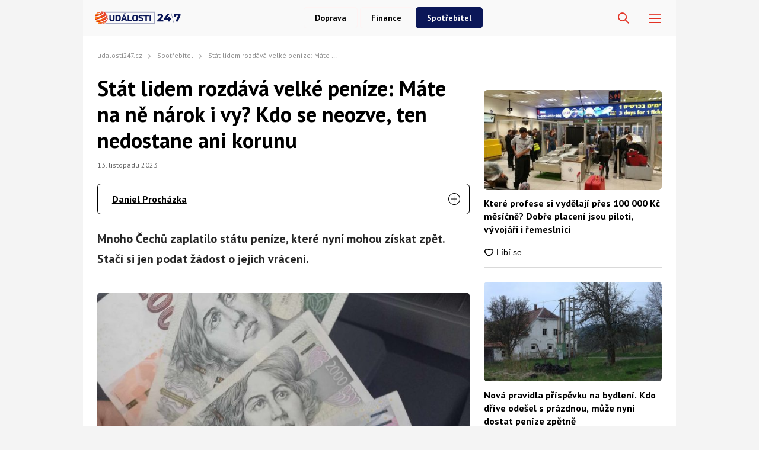

--- FILE ---
content_type: application/javascript; charset=utf-8
request_url: https://fundingchoicesmessages.google.com/f/AGSKWxVO1-scRZ8cBElCVbgijCz53Noq_auLfZ3BLyDGij4zRgS4VmW4x5rEjkr6xMd32JbJPBwFOqxGujSQ0siIGrv-VdXB2VqXUHnurEdjqYdCoM73MOnZ73c02p8IoaRLj7WTRboKAQCDMf3kzOUxLI-rO97gj-Wd8KjtVG9hZeqgKCEAgf1dDUS59pVG/_/ad-vert.&ad_ids=/showadcode._468x060./adsarticlescript.
body_size: -1288
content:
window['0dcb4f5f-92a9-4b47-8532-35cc8c908873'] = true;